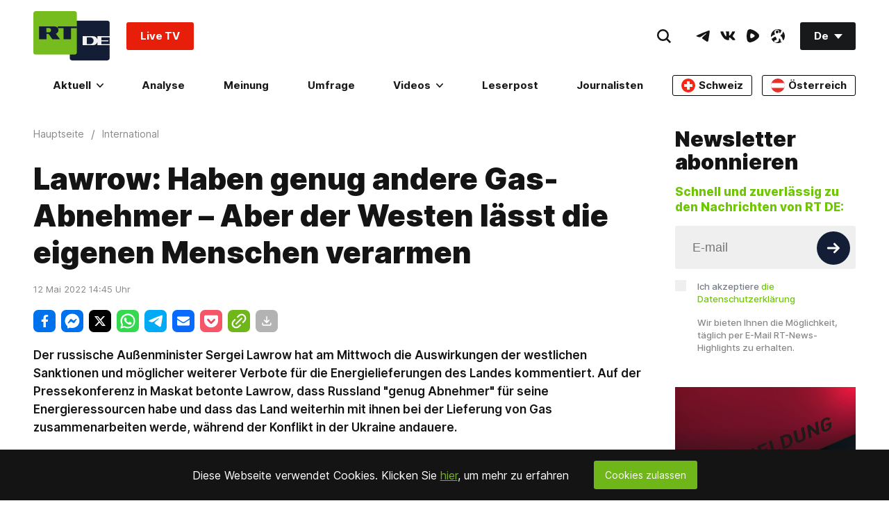

--- FILE ---
content_type: application/javascript; charset=UTF-8
request_url: https://rumble.com/cdn-cgi/challenge-platform/scripts/jsd/main.js
body_size: 4650
content:
window._cf_chl_opt={uYln4:'g'};~function(c2,Y,E,z,O,D,e,n){c2=T,function(h,Q,cy,c1,W,m){for(cy={h:462,Q:448,W:510,m:552,b:512,V:545,M:513,j:439,J:502,x:465,s:514},c1=T,W=h();!![];)try{if(m=-parseInt(c1(cy.h))/1*(parseInt(c1(cy.Q))/2)+-parseInt(c1(cy.W))/3+parseInt(c1(cy.m))/4+-parseInt(c1(cy.b))/5*(parseInt(c1(cy.V))/6)+-parseInt(c1(cy.M))/7*(-parseInt(c1(cy.j))/8)+parseInt(c1(cy.J))/9*(-parseInt(c1(cy.x))/10)+parseInt(c1(cy.s))/11,m===Q)break;else W.push(W.shift())}catch(b){W.push(W.shift())}}(c,245799),Y=this||self,E=Y[c2(527)],z=function(cm,cC,cF,cu,c3,Q,W,m){return cm={h:532,Q:452},cC={h:544,Q:544,W:453,m:473,b:534,V:534,M:544},cF={h:503},cu={h:503,Q:534,W:490,m:504,b:541,V:490,M:504,j:490,J:464,x:453,s:453,o:453,l:544,S:453,I:544,H:490,U:504,K:541,X:464,A:453,k:453,i:544,g:453,Z:453,f:453,c0:473},c3=c2,Q=String[c3(cm.h)],W={'h':function(b,cw){return cw={h:522,Q:534},b==null?'':W.g(b,6,function(V,c4){return c4=T,c4(cw.h)[c4(cw.Q)](V)})},'g':function(V,M,j,c5,J,x,s,o,S,I,H,U,K,X,A,i,Z,c0){if(c5=c3,V==null)return'';for(x={},s={},o='',S=2,I=3,H=2,U=[],K=0,X=0,A=0;A<V[c5(cu.h)];A+=1)if(i=V[c5(cu.Q)](A),Object[c5(cu.W)][c5(cu.m)][c5(cu.b)](x,i)||(x[i]=I++,s[i]=!0),Z=o+i,Object[c5(cu.V)][c5(cu.M)][c5(cu.b)](x,Z))o=Z;else{if(Object[c5(cu.j)][c5(cu.M)][c5(cu.b)](s,o)){if(256>o[c5(cu.J)](0)){for(J=0;J<H;K<<=1,M-1==X?(X=0,U[c5(cu.x)](j(K)),K=0):X++,J++);for(c0=o[c5(cu.J)](0),J=0;8>J;K=K<<1.86|1.31&c0,M-1==X?(X=0,U[c5(cu.x)](j(K)),K=0):X++,c0>>=1,J++);}else{for(c0=1,J=0;J<H;K=K<<1.77|c0,M-1==X?(X=0,U[c5(cu.s)](j(K)),K=0):X++,c0=0,J++);for(c0=o[c5(cu.J)](0),J=0;16>J;K=c0&1.26|K<<1.48,X==M-1?(X=0,U[c5(cu.o)](j(K)),K=0):X++,c0>>=1,J++);}S--,0==S&&(S=Math[c5(cu.l)](2,H),H++),delete s[o]}else for(c0=x[o],J=0;J<H;K=1&c0|K<<1,M-1==X?(X=0,U[c5(cu.S)](j(K)),K=0):X++,c0>>=1,J++);o=(S--,0==S&&(S=Math[c5(cu.I)](2,H),H++),x[Z]=I++,String(i))}if(''!==o){if(Object[c5(cu.H)][c5(cu.U)][c5(cu.K)](s,o)){if(256>o[c5(cu.J)](0)){for(J=0;J<H;K<<=1,M-1==X?(X=0,U[c5(cu.o)](j(K)),K=0):X++,J++);for(c0=o[c5(cu.X)](0),J=0;8>J;K=K<<1|1.67&c0,M-1==X?(X=0,U[c5(cu.S)](j(K)),K=0):X++,c0>>=1,J++);}else{for(c0=1,J=0;J<H;K=K<<1.01|c0,X==M-1?(X=0,U[c5(cu.A)](j(K)),K=0):X++,c0=0,J++);for(c0=o[c5(cu.X)](0),J=0;16>J;K=K<<1|c0&1.52,X==M-1?(X=0,U[c5(cu.k)](j(K)),K=0):X++,c0>>=1,J++);}S--,0==S&&(S=Math[c5(cu.i)](2,H),H++),delete s[o]}else for(c0=x[o],J=0;J<H;K=K<<1.14|c0&1.18,X==M-1?(X=0,U[c5(cu.g)](j(K)),K=0):X++,c0>>=1,J++);S--,0==S&&H++}for(c0=2,J=0;J<H;K=K<<1|c0&1.22,M-1==X?(X=0,U[c5(cu.Z)](j(K)),K=0):X++,c0>>=1,J++);for(;;)if(K<<=1,M-1==X){U[c5(cu.f)](j(K));break}else X++;return U[c5(cu.c0)]('')},'j':function(b,cB,c6){return cB={h:464},c6=c3,b==null?'':b==''?null:W.i(b[c6(cF.h)],32768,function(V,c7){return c7=c6,b[c7(cB.h)](V)})},'i':function(V,M,j,c8,J,x,s,o,S,I,H,U,K,X,A,i,c0,Z){for(c8=c3,J=[],x=4,s=4,o=3,S=[],U=j(0),K=M,X=1,I=0;3>I;J[I]=I,I+=1);for(A=0,i=Math[c8(cC.h)](2,2),H=1;i!=H;Z=K&U,K>>=1,0==K&&(K=M,U=j(X++)),A|=H*(0<Z?1:0),H<<=1);switch(A){case 0:for(A=0,i=Math[c8(cC.Q)](2,8),H=1;H!=i;Z=K&U,K>>=1,0==K&&(K=M,U=j(X++)),A|=H*(0<Z?1:0),H<<=1);c0=Q(A);break;case 1:for(A=0,i=Math[c8(cC.h)](2,16),H=1;i!=H;Z=U&K,K>>=1,0==K&&(K=M,U=j(X++)),A|=(0<Z?1:0)*H,H<<=1);c0=Q(A);break;case 2:return''}for(I=J[3]=c0,S[c8(cC.W)](c0);;){if(X>V)return'';for(A=0,i=Math[c8(cC.h)](2,o),H=1;i!=H;Z=K&U,K>>=1,0==K&&(K=M,U=j(X++)),A|=H*(0<Z?1:0),H<<=1);switch(c0=A){case 0:for(A=0,i=Math[c8(cC.h)](2,8),H=1;i!=H;Z=U&K,K>>=1,0==K&&(K=M,U=j(X++)),A|=(0<Z?1:0)*H,H<<=1);J[s++]=Q(A),c0=s-1,x--;break;case 1:for(A=0,i=Math[c8(cC.Q)](2,16),H=1;H!=i;Z=K&U,K>>=1,0==K&&(K=M,U=j(X++)),A|=H*(0<Z?1:0),H<<=1);J[s++]=Q(A),c0=s-1,x--;break;case 2:return S[c8(cC.m)]('')}if(0==x&&(x=Math[c8(cC.Q)](2,o),o++),J[c0])c0=J[c0];else if(s===c0)c0=I+I[c8(cC.b)](0);else return null;S[c8(cC.W)](c0),J[s++]=I+c0[c8(cC.V)](0),x--,I=c0,x==0&&(x=Math[c8(cC.M)](2,o),o++)}}},m={},m[c3(cm.Q)]=W.h,m}(),O={},O[c2(480)]='o',O[c2(542)]='s',O[c2(444)]='u',O[c2(497)]='z',O[c2(475)]='n',O[c2(442)]='I',O[c2(530)]='b',D=O,Y[c2(535)]=function(h,Q,W,V,cJ,cj,cq,cP,j,J,x,s,o,S){if(cJ={h:553,Q:528,W:487,m:461,b:525,V:486,M:525,j:486,J:498,x:492,s:503,o:474,l:500},cj={h:518,Q:503,W:449},cq={h:490,Q:504,W:541,m:453},cP=c2,null===Q||void 0===Q)return V;for(j=L(Q),h[cP(cJ.h)][cP(cJ.Q)]&&(j=j[cP(cJ.W)](h[cP(cJ.h)][cP(cJ.Q)](Q))),j=h[cP(cJ.m)][cP(cJ.b)]&&h[cP(cJ.V)]?h[cP(cJ.m)][cP(cJ.M)](new h[(cP(cJ.j))](j)):function(I,cQ,H){for(cQ=cP,I[cQ(cj.h)](),H=0;H<I[cQ(cj.Q)];I[H]===I[H+1]?I[cQ(cj.W)](H+1,1):H+=1);return I}(j),J='nAsAaAb'.split('A'),J=J[cP(cJ.J)][cP(cJ.x)](J),x=0;x<j[cP(cJ.s)];s=j[x],o=d(h,Q,s),J(o)?(S=o==='s'&&!h[cP(cJ.o)](Q[s]),cP(cJ.l)===W+s?M(W+s,o):S||M(W+s,Q[s])):M(W+s,o),x++);return V;function M(I,H,ch){ch=T,Object[ch(cq.h)][ch(cq.Q)][ch(cq.W)](V,H)||(V[H]=[]),V[H][ch(cq.m)](I)}},e=c2(459)[c2(477)](';'),n=e[c2(498)][c2(492)](e),Y[c2(471)]=function(h,Q,cs,cW,W,m,V,M){for(cs={h:551,Q:503,W:503,m:494,b:453,V:484},cW=c2,W=Object[cW(cs.h)](Q),m=0;m<W[cW(cs.Q)];m++)if(V=W[m],V==='f'&&(V='N'),h[V]){for(M=0;M<Q[W[m]][cW(cs.W)];-1===h[V][cW(cs.m)](Q[W[m]][M])&&(n(Q[W[m]][M])||h[V][cW(cs.b)]('o.'+Q[W[m]][M])),M++);}else h[V]=Q[W[m]][cW(cs.V)](function(j){return'o.'+j})},F();function N(cS,cz,h){return cS={h:481,Q:454},cz=c2,h=Y[cz(cS.h)],Math[cz(cS.Q)](+atob(h.t))}function R(h,cl,cE){return cl={h:445},cE=c2,Math[cE(cl.h)]()<h}function c(T0){return T0='style,call,string,addEventListener,pow,1693878VpSKdW,function,http-code:,href,api,error on cf_chl_props,keys,1770280ITRStn,Object,msg,iframe,toString,clientInformation,chctx,chlApiRumWidgetAgeMs,body,40uiUTLa,loading,event,bigint,source,undefined,random,XMLHttpRequest,/cdn-cgi/challenge-platform/h/,22vRQePM,splice,catch,[native code],sTwmZIdx,push,floor,xhr-error,TbVa1,/invisible/jsd,appendChild,_cf_chl_opt;mhsH6;xkyRk9;FTrD2;leJV9;BCMtt1;sNHpA9;GKPzo4;AdbX0;REiSI4;xriGD7;jwjCc3;agiDh2;MQCkM2;mlwE4;kuIdX1;aLEay4;cThi2,onload,Array,16339VzipUh,jsd,charCodeAt,453150eTnnQY,isArray,onerror,status,navigator,getPrototypeOf,kuIdX1,createElement,join,isNaN,number,contentDocument,split,POST,/jsd/oneshot/d39f91d70ce1/0.5377339739552593:1767497327:g6BVeAGO_2Ad_769E_vxtA_dHCyLU-qZTkMtOZsbT-I/,object,__CF$cv$params,HkTQ2,display: none,map,success,Set,concat,onreadystatechange,sid,prototype,cloudflare-invisible,bind,location,indexOf,gwUy0,DOMContentLoaded,symbol,includes,errorInfoObject,d.cookie,postMessage,81HDEZiW,length,hasOwnProperty,kgZMo4,tabIndex,chlApiUrl,/b/ov1/0.5377339739552593:1767497327:g6BVeAGO_2Ad_769E_vxtA_dHCyLU-qZTkMtOZsbT-I/,chlApiSitekey,182892lhFsLQ,chlApiClientVersion,5uTuubj,145593xdsKSK,6930825mzWCWl,now,error,readyState,sort,contentWindow,ontimeout,Function,D+8sm1pburXW7SoAeGlwgH4FVMainyZcfd9Lt5EQxhO0IUJ2RPYjKT6Ck$q3Bz-Nv,_cf_chl_opt,log,from,open,document,getOwnPropertyNames,send,boolean,removeChild,fromCharCode,stringify,charAt,mlwE4,parent,timeout,uYln4,detail'.split(','),c=function(){return T0},c()}function a(h,Q,cK,cU,cH,cI,cD,W,m,b){cK={h:481,Q:524,W:523,m:446,b:526,V:478,M:447,j:538,J:479,x:549,s:537,o:520,l:460,S:467,I:493,H:548,U:493,K:548,X:549,A:529,k:452,i:533},cU={h:455},cH={h:468,Q:485,W:547,m:468},cI={h:537},cD=c2,W=Y[cD(cK.h)],console[cD(cK.Q)](Y[cD(cK.W)]),m=new Y[(cD(cK.m))](),m[cD(cK.b)](cD(cK.V),cD(cK.M)+Y[cD(cK.W)][cD(cK.j)]+cD(cK.J)+W.r),W[cD(cK.x)]&&(m[cD(cK.s)]=5e3,m[cD(cK.o)]=function(cG){cG=cD,Q(cG(cI.h))}),m[cD(cK.l)]=function(cd){cd=cD,m[cd(cH.h)]>=200&&m[cd(cH.h)]<300?Q(cd(cH.Q)):Q(cd(cH.W)+m[cd(cH.m)])},m[cD(cK.S)]=function(cL){cL=cD,Q(cL(cU.h))},b={'t':N(),'lhr':E[cD(cK.I)]&&E[cD(cK.I)][cD(cK.H)]?E[cD(cK.U)][cD(cK.K)]:'','api':W[cD(cK.X)]?!![]:![],'payload':h},m[cD(cK.A)](z[cD(cK.k)](JSON[cD(cK.i)](b)))}function L(h,cp,cT,Q){for(cp={h:487,Q:551,W:470},cT=c2,Q=[];null!==h;Q=Q[cT(cp.h)](Object[cT(cp.Q)](h)),h=Object[cT(cp.W)](h));return Q}function v(co,cY,W,m,b,V,M){cY=(co={h:472,Q:433,W:540,m:483,b:506,V:438,M:458,j:519,J:435,x:469,s:476,o:531},c2);try{return W=E[cY(co.h)](cY(co.Q)),W[cY(co.W)]=cY(co.m),W[cY(co.b)]='-1',E[cY(co.V)][cY(co.M)](W),m=W[cY(co.j)],b={},b=mlwE4(m,m,'',b),b=mlwE4(m,m[cY(co.J)]||m[cY(co.x)],'n.',b),b=mlwE4(m,W[cY(co.s)],'d.',b),E[cY(co.V)][cY(co.o)](W),V={},V.r=b,V.e=null,V}catch(j){return M={},M.r={},M.e=j,M}}function B(m,b,cA,ce,V,M,j,J,x,s,o,l){if(cA={h:554,Q:516,W:481,m:447,b:523,V:538,M:508,j:457,J:446,x:526,s:478,o:537,l:520,S:509,I:523,H:495,U:507,K:456,X:437,A:505,k:511,i:482,g:499,Z:436,f:443,c0:463,ck:529,ci:452},ce=c2,!R(.01))return![];M=(V={},V[ce(cA.h)]=m,V[ce(cA.Q)]=b,V);try{j=Y[ce(cA.W)],J=ce(cA.m)+Y[ce(cA.b)][ce(cA.V)]+ce(cA.M)+j.r+ce(cA.j),x=new Y[(ce(cA.J))](),x[ce(cA.x)](ce(cA.s),J),x[ce(cA.o)]=2500,x[ce(cA.l)]=function(){},s={},s[ce(cA.S)]=Y[ce(cA.I)][ce(cA.H)],s[ce(cA.U)]=Y[ce(cA.b)][ce(cA.K)],s[ce(cA.X)]=Y[ce(cA.I)][ce(cA.A)],s[ce(cA.k)]=Y[ce(cA.I)][ce(cA.i)],o=s,l={},l[ce(cA.g)]=M,l[ce(cA.Z)]=o,l[ce(cA.f)]=ce(cA.c0),x[ce(cA.ck)](z[ce(cA.ci)](l))}catch(S){}}function F(cZ,cg,ci,cn,h,Q,W,m,b){if(cZ={h:481,Q:549,W:517,m:440,b:543,V:543,M:496,j:488,J:488},cg={h:517,Q:440,W:488},ci={h:550},cn=c2,h=Y[cn(cZ.h)],!h)return;if(!y())return;(Q=![],W=h[cn(cZ.Q)]===!![],m=function(cv,V){if(cv=cn,!Q){if(Q=!![],!y())return;V=v(),a(V.r,function(M){C(h,M)}),V.e&&B(cv(ci.h),V.e)}},E[cn(cZ.W)]!==cn(cZ.m))?m():Y[cn(cZ.b)]?E[cn(cZ.V)](cn(cZ.M),m):(b=E[cn(cZ.j)]||function(){},E[cn(cZ.J)]=function(cR){cR=cn,b(),E[cR(cg.h)]!==cR(cg.Q)&&(E[cR(cg.W)]=b,m())})}function C(W,m,cf,cN,b,V,M){if(cf={h:491,Q:549,W:485,m:443,b:489,V:441,M:485,j:536,J:501,x:443,s:516,o:539,l:536,S:501},cN=c2,b=cN(cf.h),!W[cN(cf.Q)])return;m===cN(cf.W)?(V={},V[cN(cf.m)]=b,V[cN(cf.b)]=W.r,V[cN(cf.V)]=cN(cf.M),Y[cN(cf.j)][cN(cf.J)](V,'*')):(M={},M[cN(cf.x)]=b,M[cN(cf.b)]=W.r,M[cN(cf.V)]=cN(cf.s),M[cN(cf.o)]=m,Y[cN(cf.l)][cN(cf.S)](M,'*'))}function d(h,Q,W,cM,cc,m){cc=(cM={h:450,Q:461,W:466,m:546},c2);try{return Q[W][cc(cM.h)](function(){}),'p'}catch(V){}try{if(Q[W]==null)return Q[W]===void 0?'u':'x'}catch(M){return'i'}return h[cc(cM.Q)][cc(cM.W)](Q[W])?'a':Q[W]===h[cc(cM.Q)]?'C':Q[W]===!0?'T':Q[W]===!1?'F':(m=typeof Q[W],cc(cM.m)==m?G(h,Q[W])?'N':'f':D[m]||'?')}function T(h,P,Q){return Q=c(),T=function(W,Y,E){return W=W-433,E=Q[W],E},T(h,P)}function y(cr,cO,h,Q,W){return cr={h:454,Q:515},cO=c2,h=3600,Q=N(),W=Math[cO(cr.h)](Date[cO(cr.Q)]()/1e3),W-Q>h?![]:!![]}function G(h,Q,cb,c9){return cb={h:521,Q:521,W:490,m:434,b:541,V:494,M:451},c9=c2,Q instanceof h[c9(cb.h)]&&0<h[c9(cb.Q)][c9(cb.W)][c9(cb.m)][c9(cb.b)](Q)[c9(cb.V)](c9(cb.M))}}()